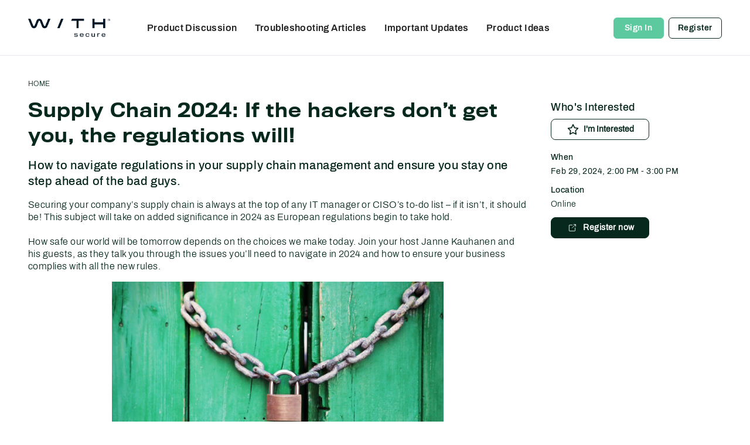

--- FILE ---
content_type: application/x-javascript
request_url: https://community.withsecure.com/dist/v2/layouts/chunks/addons/groups/EventDetails.C3le7vRJ.min.js
body_size: 667
content:
import{j as s}from"../../../vendor/vendor/react-core.BgLhaSja.min.js";import{E as x}from"./eventsTypes.Bz1_AGKI.min.js";import{E as j,h as p}from"./EventDetails.classes.BnI2xpYV.min.js";import{F as u}from"../../FromToDateTime.4yqB6V9t.min.js";import{t,c9 as g,cw as b,bM as d,a9 as r,a4 as l,a8 as f,bJ as E,I as v,hh as N}from"../../../entries/layouts.DCjNbXWn.min.js";import{L as T}from"../../LinkOrText.BUz8Dkd5.min.js";import{v as c}from"../../vendor/lodash.CM-NTfHi.min.js";function B(m){const{event:e}=m,a=j(),n=!!e.joinUrl&&(!e.registrationEnabled||e.registrationEnabled&&e.attending===x.REGISTERED),h=!!e.ctaLabel&&!!e.ctaUrl;let o,i;if(n){p(e)&&(i=t("This event has ended."));try{o=new URL(e.joinUrl)}catch{i=t("The event URL is invalid.")}}return s.jsxs(s.Fragment,{children:[s.jsxs("div",{className:a.detail,children:[s.jsx("h4",{className:a.heading,children:t("When")}),s.jsx(u,{dateStarts:e.dateStarts,dateEnds:e.dateEnds})]}),(!!e.location||!!e.locationUrl||n)&&s.jsxs(s.Fragment,{children:[s.jsxs("div",{className:a.detail,children:[s.jsx("h4",{className:a.heading,children:t("Location")}),(!!e.location||!!e.locationUrl)&&s.jsx(T,{className:a.link,url:e.safeLocationUrl,label:e.location??e.locationUrl}),n&&s.jsx(s.Fragment,{children:s.jsx("div",{className:a.buttonWrapper,children:s.jsx(g,{condition:!!i,component:b,componentProps:{label:i},children:s.jsx("span",{children:s.jsx(d,{disabled:!!i,buttonType:r.PRIMARY,to:o?o.toString():"",className:a.button,children:t("Join Event")})})})})})]}),n&&e.foreignType&&e.foreignID&&s.jsxs("div",{className:a.detail,children:[s.jsx("h5",{className:a.heading,children:s.jsx(l,{source:"<0/> <1/> Information",c0:c(e.foreignType),c1:c(e.foreignSubtype??"")})}),s.jsx("div",{children:s.jsx(l,{source:"<0/> ID: <1/>",c0:c(e.foreignSubtype??""),c1:e.foreignID})}),e.passcode&&s.jsx("div",{children:s.jsx(l,{source:"Passcode: <0/>",c0:e.passcode})})]})]}),e.displayOrganizer&&e.insertUser&&s.jsxs("div",{className:a.detail,children:[s.jsx("h4",{className:a.heading,children:t("Organizer")}),s.jsx(f,{className:E().text,userFragment:e.insertUser})]}),h&&s.jsx("div",{className:a.detail,children:s.jsxs(d,{buttonType:e.registrationEnabled||n?r.STANDARD:r.PRIMARY,to:e.ctaUrl,className:a.button,children:[e.ctaIsExternal&&s.jsx(v,{icon:"meta-external-compact",className:N().buttonIconRightMargin}),e.ctaLabel]})})]})}export{B as E};


--- FILE ---
content_type: application/x-javascript
request_url: https://community.withsecure.com/dist/v2/layouts/chunks/addons/groups/EventTitleAsset.6wfAnGlC.min.js
body_size: 2439
content:
const __vite__mapDeps=(i,m=__vite__mapDeps,d=(m.f||(m.f=["../openapi-embed/layouts._xHqySZ2.css"])))=>i.map(i=>d[i]);
import{j as t,r as h,w as $,x as F}from"../../../vendor/vendor/react-core.BgLhaSja.min.js";import{t as a,b7 as M,bq as R,fc as G,a9 as U,it as B,bj as P,a2 as o,ad as I,au as _,bD as g,_ as p,dW as S,i as O,bJ as V,br as k,L as E,aH as q,a3 as H,aG as z,bk as Q,bm as W,dO as Y,ag as Z,bi as J,M as X,ei as K}from"../../../entries/layouts.DCjNbXWn.min.js";import{u as ee,a as te}from"../../../entries/addons/groups/layouts.46KFu-jf.min.js";import{E as m,a as v}from"./eventsTypes.Bz1_AGKI.min.js";import{h as T,E as N}from"./EventPermission.fiTIpXRK.min.js";import{a as f}from"./Events.classes.udwz5O7E.min.js";import{a as se}from"../../ListItem.CoAF4-CB.min.js";import{L as ne}from"../../List.CR22YSK3.min.js";import{P as ae}from"../../PageTitle.BI5pqwiO.min.js";var b=function(e){return e.ALL="all",e.UPCOMING="upcoming",e.PAST="past",e.MINE="mine",e}({});function De(e){const s=h.useMemo(()=>new Date().toISOString(),[]);switch(e){case"all":return{sort:"-dateStarts"};case"past":return{dateStarts:`<${s}`,sort:"-dateEnds"};case"upcoming":return{dateEnds:`>${s}`,sort:"dateStarts"};case"mine":return{attendingStatus:[m.GOING,m.MAYBE,m.INTERESTED,m.REGISTERED],dateEnds:`>${s}`,sort:"dateStarts"};default:return{attendingStatus:[m.GOING],dateEnds:`>${s}`,sort:"dateStarts"}}}function re(e){const{filter:s}=e,n=[{name:a("All"),value:"all"},{name:a("Upcoming Events"),value:"upcoming"},{name:a("Past Events"),value:"past"},{name:a("My Events"),value:"mine"}],r=n.find(d=>d.value===s),u=M("attendanceFilter"),i=f();return t.jsxs("div",{className:R(i.filterRoot,e.className),children:[t.jsxs("span",{id:u,className:i.filterLabel,children:[a("View"),":"]}),t.jsx(G,{buttonType:U.TEXT_PRIMARY,className:f().dropDown,widthOfParent:!1,options:n,describedBy:u,value:r,renderLeft:!1,offsetPadding:!0,onChange:d=>{e.onFilterChange(d.value)}})]})}function oe(e){const s=B(),n=e.size??38;return t.jsxs(t.Fragment,{children:[t.jsx(P,{children:a("Loading")}),t.jsx(o,{className:R(s.compactRoot,e.className,e.className),height:n,width:n})]})}function ie(e){const s=f();return t.jsx(se,{icon:t.jsx(oe,{className:s.dateCompact}),name:t.jsx(o,{width:120}),description:!e.compact&&t.jsx(o,{width:240}),metas:t.jsxs(t.Fragment,{children:[t.jsx(I,{children:t.jsx(o,{width:60})}),t.jsx(I,{children:t.jsx(o,{width:32})}),t.jsx(I,{children:t.jsx(o,{width:48})})]})})}function A(e){f();const{count:s=3}=e;return t.jsx(ne,{children:Array.from(new Array(s)).map((n,r)=>t.jsx(ie,{className:r===0?"isFirst":void 0},r))})}function ce(e=1){const s=$(),r=new URLSearchParams(F().search).get("filter"),u=h.useMemo(()=>Object.values(b).includes(r)?r:b.UPCOMING,[r]),i=h.useCallback(d=>{const x={filter:d,page:e.toString()},j=new URLSearchParams(x).toString(),w={...s.location,search:j};s.replace(w)},[s,e]);return{filter:u,changeFilter:i}}function le(){const e=f(),{filter:s,changeFilter:n}=ce();return t.jsxs(t.Fragment,{children:[t.jsx(P,{children:a("Loading")}),t.jsx(o,{height:32,width:300,className:e.pageTitle}),t.jsx(re,{className:e.filter,filter:s,onFilterChange:n}),t.jsx(A,{})]})}function ue(){return t.jsxs("div",{style:{marginTop:20},children:[t.jsx(P,{children:a("Loading")}),t.jsx(o,{height:20,width:60}),t.jsx(_,{width:6,height:14}),t.jsxs("div",{style:{display:"flex",justifyContent:"flex-start"},children:[t.jsx(o,{height:25,width:150,style:{marginRight:44}}),t.jsx(o,{height:25,width:120}),t.jsx(o,{height:20,width:75,style:{marginLeft:"auto"}})]}),t.jsx(_,{height:20}),t.jsx(A,{})]})}function l(e=""){return`/${O("themeFeatures.NewEventsPage",!1)?"events":"create-events"}${e}`}new g(()=>p(()=>import("./EventsHomePage.BH06xvDD.min.js"),__vite__mapDeps([0]),import.meta.url),[l("/:parentRecordType(category|group)")],e=>l(`/${e==null?void 0:e.parentRecordType}`),ue);new g(()=>p(()=>import("./EventsPage.BngvyqQ7.min.js"),__vite__mapDeps([0]),import.meta.url),[l("/:parentRecordType(category|group)/:parentRecordID(-?\\d+)(-[^/]+)?"),l()],e=>l(`/${e==null?void 0:e.parentRecordType}/${e==null?void 0:e.parentRecordID}`),le);new g(()=>p(()=>import("./NewEventPage.sTiRkfF_.min.js"),__vite__mapDeps([0]),import.meta.url),"/events/new",e=>{let s="/events/new";if(e){const n=new URLSearchParams({parentRecordType:e.parentRecordType,parentRecordID:`${e.parentRecordID}`,...e.draftID&&{draftID:`${e.draftID}`}}).toString();n.length>0&&(s+=`?${n}`)}return s},S);const de=new g(()=>p(()=>import("./EditEventPage.bn8Rt0Wk.min.js"),__vite__mapDeps([0]),import.meta.url),"/events/:eventID(\\w+)(-[^/]+)?/edit",e=>{let s=`${l(`/${e.eventID}`)}/edit`;const n=new URLSearchParams({...e.draftID&&{draftID:`${e.draftID}`}}).toString();return n.length>0&&(s+=`?${n}`),s},S),Ie=new g(()=>p(()=>import("./EventPage.bvUH1sww.min.js"),__vite__mapDeps([0]),import.meta.url),l("/:eventID(\\w+)(-[^/]+)?"),e=>l(`/${e.eventID}`),S);O("featureFlags.customLayout.event.Enabled",!1);const me=e=>{var y;const{event:s}=e,{eventID:n,breadcrumbs:r}=s,[u,i]=h.useState(!1),d=V(),x=k(),{deleteEvent:j,clearDeleteStatus:w}=ee(),c=te().deleteStatusesByID[n]??{status:E.PENDING},L=((y=r[r.length-2])==null?void 0:y.url)??q("/");return h.useEffect(()=>{c.status===E.SUCCESS&&(window.location.href=L),c.status===E.ERROR&&i(!1)},[c,L]),!T(s,v.EDIT)&&!T(s,v.ORGANIZER)?null:t.jsxs(t.Fragment,{children:[c.error&&t.jsx(H,{isFixed:!0,stringContents:c.error.message,onConfirm:()=>{w({eventID:n})}}),u&&t.jsx(z,{isVisible:u,title:a("Delete"),onCancel:D=>{i(!1)},onConfirm:async D=>{D.stopPropagation(),j(n)},isConfirmLoading:(c==null?void 0:c.status)===E.LOADING,elementToFocusOnExit:document.activeElement,children:a("Do you want to delete this event?")}),t.jsxs(Q,{flyoutType:W.LIST,className:R("pageTitle-menu",d.icon),children:[t.jsx(N,{event:s,permission:v.EDIT,children:t.jsx(Y,{children:t.jsx(Z,{to:de.url({eventID:n}),className:x.action,children:a("Edit")})})}),t.jsxs(N,{event:s,permission:v.ORGANIZER,children:[t.jsx(J,{}),t.jsx(X,{onClick:D=>i(!0),children:a("Delete")})]})]})]})};function C(e){return t.jsx(K,{children:t.jsx(ae,{includeBackLink:!1,title:e.event.name,actions:e.actions??t.jsx(me,{event:e.event})})})}const Re=Object.freeze(Object.defineProperty({__proto__:null,EventTitleAsset:C,default:C},Symbol.toStringTag,{value:"Module"}));export{A as E,ce as a,ue as b,re as c,le as d,de as e,Ie as f,l as g,me as h,Re as i,De as u};


--- FILE ---
content_type: application/x-javascript
request_url: https://community.withsecure.com/dist/v2/layouts/chunks/addons/groups/EventDescriptionAsset.q2F43Nc9.min.js
body_size: -80
content:
import{j as e}from"../../../vendor/vendor/react-core.BgLhaSja.min.js";import{b as n}from"../../../entries/addons/groups/layouts.46KFu-jf.min.js";import{cR as o}from"../../../entries/layouts.DCjNbXWn.min.js";import{H as s}from"../../HomeWidgetContainer.BIrsiGyv.min.js";function c(t){const{event:i}=n();return e.jsx(s,{title:t.title,description:t.description,subtitle:t.description,options:t.containerOptions,children:e.jsx(o,{vanillaSanitizedHtml:i.body})})}export{c as EventDetailsAsset,c as default};


--- FILE ---
content_type: application/x-javascript
request_url: https://community.withsecure.com/dist/v2/layouts/chunks/addons/groups/EventPermission.fiTIpXRK.min.js
body_size: -29
content:
import{j as n}from"../../../vendor/vendor/react-core.BgLhaSja.min.js";import{bB as s}from"../../../entries/layouts.DCjNbXWn.min.js";function a(e){return i(e.event,e.permission)?n.jsx(n.Fragment,{children:e.children}):n.jsx(n.Fragment,{children:e.fallback??null})}function i(e,t){const{permissions:r}=e;return r?r[t]:(s(`Attempted to check event permission ${t} on event ${e.eventID}, but the permissions were not fetched. Don't forget to expand permissions from the events API. False will be returned.`),!1)}export{a as E,i as h};


--- FILE ---
content_type: application/x-javascript
request_url: https://community.withsecure.com/dist/v2/layouts/chunks/addons/groups/eventsTypes.Bz1_AGKI.min.js
body_size: -114
content:
const r="autoJoin";var T=function(E){return E.ORGANIZER="Organizer",E.CREATE="Create",E.EDIT="Edit",E.MEMBER="Member",E.VIEW="View",E.ATTEND="Attend",E}({}),R=function(E){return E.GOING="yes",E.MAYBE="maybe",E.NO="no",E.INTERESTED="interested",E.REGISTERED="registered",E}({});export{R as E,T as a,r as b};


--- FILE ---
content_type: application/x-javascript
request_url: https://community.withsecure.com/dist/v2/layouts/chunks/addons/groups/EventDetailsAsset.DoVWYXT-.min.js
body_size: -75
content:
import{j as e}from"../../../vendor/vendor/react-core.BgLhaSja.min.js";import{E as n}from"./EventDetails.C3le7vRJ.min.js";import{b as s}from"../../../entries/addons/groups/layouts.46KFu-jf.min.js";import{H as o}from"../../HomeWidgetContainer.BIrsiGyv.min.js";function u(t){const{event:i}=s();return e.jsx(o,{title:t.title,description:t.description,subtitle:t.subtitle,options:t.containerOptions,children:e.jsx(n,{event:i})})}export{u as EventDetailsAsset,u as default};


--- FILE ---
content_type: application/x-javascript
request_url: https://community.withsecure.com/dist/v2/layouts/chunks/addons/groups/EventParticipantsAsset.MlhyNxIe.min.js
body_size: -29
content:
import{j as e}from"../../../vendor/vendor/react-core.BgLhaSja.min.js";import{P as s}from"./ParticipantsSection.CIww_-6_.min.js";import{b as r,E as a}from"../../../entries/addons/groups/layouts.46KFu-jf.min.js";import{H as p}from"../../HomeWidgetContainer.BIrsiGyv.min.js";import{t as i}from"../../../entries/layouts.DCjNbXWn.min.js";function u(o){const{event:t}=r(),n=t.registrationEnabled?i("Who's Going"):i("Who's Interested");return e.jsx(p,{title:n,options:o.containerOptions,children:e.jsx(s,{hideTitle:!0,api:a,event:t})})}export{u as EventParticipantsAsset,u as default};


--- FILE ---
content_type: application/x-javascript
request_url: https://community.withsecure.com/dist/v2/layouts/chunks/addons/groups/ParticipantsSection.CIww_-6_.min.js
body_size: 3729
content:
import{r as C,j as e,i as v,F as Z}from"../../../vendor/vendor/react-core.BgLhaSja.min.js";import{E as ee,h as te}from"./EventDetails.classes.BnI2xpYV.min.js";import{E as u,b as se,a as ne}from"./eventsTypes.Bz1_AGKI.min.js";import{cm as V,t as r,fh as ae,as as T,aY as ie,a4 as j,aG as z,Q as D,a1 as w,aj as N,aO as E,aN as oe,ak as re,aR as ce,ba as le,aQ as de,ap as ue,aK as me,at as pe,a8 as ge,a9 as f,aa as O,ab as G,ao as he,O as fe,aq as xe,ar as ye,av as be,I as W,am as ve,bd as je,c9 as Ee,cw as Te,hh as Ce}from"../../../entries/layouts.DCjNbXWn.min.js";import{v as Ie,D as we}from"../../vendor/lodash.CM-NTfHi.min.js";import{a as Y,e as Pe}from"./Events.classes.udwz5O7E.min.js";import{h as Re}from"./EventPermission.fiTIpXRK.min.js";import{c as Me}from"../../../entries/addons/groups/layouts.46KFu-jf.min.js";import{h as De}from"../../../vendor/vendor/moment.BYTvHWBW.min.js";const Ne=(s,t,n={fileExtension:"csv"})=>{const a=Ue(n.fileExtension),o=s instanceof Blob?s:new Blob(Array.isArray(s)?s:[s],{type:a}),c=URL.createObjectURL(o),i=document.createElement("a");i.setAttribute("href",c),i.setAttribute("download",`${t}.${n.fileExtension}`),i.style.display="none",document.body.appendChild(i),i.click(),URL.revokeObjectURL(c),document.body.removeChild(i)};function Ue(s){switch(s){case"csv":return"text/csv;charset=utf-8;";case"json":return"application/json;charset=utf-8;";case"svg":return"image/svg+xml;charset=utf-8;";case"zip":return"application/zip;charset=utf-8;"}}function F(s){const{onClick:t,isGroupMember:n,attendanceType:a,children:o,...c}=s,i=ee(),m=V(),d=!m||m.userID===0,[x,p]=C.useState(!1),[h,g]=C.useState(!1),y=a===u.REGISTERED?r("register"):r("RSVP"),P=ae(),I=async()=>{p(!0);try{await t()}finally{p(!1)}},b=async()=>{n?await I():g(!0)},R=async()=>{await I(),g(!1)};return e.jsxs(e.Fragment,{children:[e.jsx(T,{...c,onClick:b,className:i.button,children:x?e.jsx(ie,{}):n?o:e.jsx(j,{source:"Join Group and <0/>",c0:Ie(y)})}),e.jsx(z,{isVisible:h,onCancel:()=>g(!1),onConfirm:d?void 0:R,confirmLinkTo:d?P+encodeURIComponent(`?${se}=${a}`):void 0,title:e.jsx(j,{source:d?"Sign in to <0/> for event":"Join group to <0/> for event",c0:y}),size:D.MEDIUM,confirmTitle:r("Continue"),children:d?e.jsxs("div",{className:i.confirmation,children:[e.jsx("p",{children:r("It looks like you are new here. Sign in to continue.")}),e.jsx("p",{children:e.jsx(j,{source:"This event is exclusive to group members, so we will need to add you to the group to be able to <0/> you for this event. If you continue, after signing in you will be automatically redirected back to this page and added to the group and event.",c0:y})})]}):e.jsx(j,{source:"This event is exclusive to group members, so we will need to add you to the group to be able to <0/> you for this event. If you continue, you will be automatically added to the group and event.",c0:y})})]})}const Be=w(()=>{const s=N(),t=v({...E.margin({bottom:s.gutter.quarter})},"label:ParticipantList-classes-heading"),n=v({...E.margin({vertical:12}),display:"flex",alignItems:"center",gap:20,flexWrap:"wrap"},"label:ParticipantList-classes-container");return{heading:t,container:n}}),Se=w(s=>{const t=me("eventParticipants",s),n=t("item",{marginBottom:12}),a=t("tabsBottomButton",{wrapper:{bottom:35}});return{item:n,tabsBottomButton:a}}),U=w((s={})=>{const t=oe("eventParticipants"),n=Se(),a=N(),o=t("list",{marginLeft:a.gutter.size,marginRight:a.gutter.size}),c=t("item",{display:"flex",flexDirection:"row",alignItems:"center",marginBottom:n.item.marginBottom,width:ce(100),flexWrap:"nowrap",color:re.colorOut(a.mainColors.fg)}),i=t("name",{display:"inline-flex",marginLeft:a.gutter.size,width:le(`100% - ${de(ue().sizing.medium+a.gutter.size)}`),...E.font({...a.fontSizeAndWeightVars("large")})}),m=t("tabsBottomButton",{display:"flex",flexDirection:"row",justifyContent:"center",marginBottom:n.tabsBottomButton.wrapper.bottom});return{item:c,list:o,name:i,tabsBottomButtonWrapper:m}});function Ae({user:s}){const t=Y(),n=U();return e.jsx("li",{children:e.jsxs(ge,{userFragment:s,className:n.item,buttonType:f.RESET,children:[e.jsx(O,{className:t.attendeePhoto,size:G.MEDIUM,userInfo:s}),e.jsx("span",{className:n.name,children:s.name})]})})}function ke({participants:s}){const t=U();return e.jsx("ul",{className:t.list,children:s&&s.map(n=>e.jsx(Ae,{...n},n.user.userID))})}function Le(s){const{participants:t,loadMore:n}=s,a=U();return t.length===0?e.jsx(pe,{children:e.jsx("p",{children:r("No Event Participants.")})}):e.jsxs("div",{className:v({marginTop:12},"label:EventParticipants-participantsClasses"),children:[e.jsx(ke,{participants:t}),!!n&&e.jsx("div",{className:a.tabsBottomButtonWrapper,children:e.jsx(T,{onClick:async()=>await n(),style:{width:208},children:r("Load more")})})]})}function Fe(s){const{title:t,participants:n,participantsCount:a,tooltipText:o,onClick:c}=s,i=Pe(),m=Y(),d=Be();return e.jsxs(e.Fragment,{children:[t&&e.jsx("h4",{className:d.heading,children:t}),e.jsxs("div",{className:a>0?d.container:void 0,children:[a>0&&e.jsx(he,{themingVariables:i.attendeesStackedList,data:n,openModal:c,maxCount:5,extra:a-n.length,tooltipText:o,ItemComponent:x=>e.jsx(T,{buttonType:f.TEXT,onClick:c,children:e.jsx(O,{size:G.MEDIUM,className:m.attendeePhoto,userInfo:x})})}),s.children]})]})}function Ve(s){const{title:t,handleExport:n,isVisible:a,exitHandler:o,loadMore:c,participants:i}=s;return e.jsx(fe,{scrollable:!0,isVisible:a,size:D.MEDIUM,exitHandler:o,children:e.jsx(xe,{header:e.jsx(be,{closeFrame:o,title:t}),body:e.jsx(Le,{loadMore:c,participants:i}),footer:e.jsxs(ye,{justifyRight:!0,children:[e.jsx(T,{buttonType:f.TEXT,onClick:o,children:r("Cancel")}),!!n&&e.jsx(T,{buttonType:f.TEXT,onClick:n,children:r("Export")})]})})})}const ze=w(()=>{const s=N(),t=v({...E.font({...s.fontSizeAndWeightVars("medium","normal")}),display:"flex",alignItems:"center"},"label:Unregister-classes-youAreRegistered"),n=v({display:"flex",gap:20},"label:Unregister-classes-unregister"),a=v({color:"#38853D",...E.margin({right:"0.5em"})},"label:Unregister-classes-registeredIcon"),o=v({...E.font({...s.fontSizeAndWeightVars("medium","normal")})},"label:Unregister-classes-changeResponseButton");return{unregister:n,youAreRegistered:t,registeredIcon:a,changeResponseButton:o}});function Oe(s){const[t,n]=C.useState(!1),[a,o]=C.useState(!1),c=ze(),i=r("Change Response");function m(){n(!0)}function d(){n(!1)}return e.jsxs("div",{className:c.unregister,children:[e.jsxs("span",{className:c.youAreRegistered,children:[e.jsx(W,{icon:"status-success",className:c.registeredIcon}),r("Registered for event")]}),e.jsx(T,{buttonType:f.TEXT_PRIMARY,className:c.changeResponseButton,onClick:()=>m(),children:i}),e.jsx(z,{isVisible:t,size:D.MEDIUM,onCancel:d,onConfirm:async function(){o(!0),await s.onUnregister(),d(),o(!1)},confirmTitle:r("Unregister"),isConfirmLoading:a,title:i,children:r("This action will cancel your registration and remove you from the list of event attendees. Would you like to cancel your registration?")})]})}function Je(s){const{event:t,api:n,hideTitle:a}=s,{eventID:o,name:c,registrationEnabled:i}=t,{getEventAttendeesCsv:m,getEventParticipantsByAttendanceType:d}=n,x=Me(o,n),p=V(),h=ve(),g=i?[u.REGISTERED]:[u.REGISTERED,u.INTERESTED],y=i?r("Who's Going"):r("Who's Interested"),P=i?t.registeredUsers:we([t.interestedUsers,t.registeredUsers].flat(),"userID"),I=i?t.registeredCount:t.interestedCount+t.registeredCount,b=!!t.attending&&g.includes(t.attending),{hasPermission:R}=je(),B=t.groupID?Re(t,ne.MEMBER):!0;async function $(){try{const l=await m(o,{attending:g}),L=new Date(Date.now());Ne(l,`${c}-${g.join(",")}-users-export_${De(L).format("YYYY-MM-DD_HH-mm-ss")}`)}catch{h.addToast({dismissible:!0,body:e.jsx(e.Fragment,{children:r("Something went wrong.")})})}}function H(l,L){return p!=null&&p.userID&&l.userID===(p==null?void 0:p.userID)?-1:0}const[S,A]=C.useState(!1);function _(){A(!0)}function q(){A(!1)}const Q=Z({queryKey:["getEventParticipantsByAttendanceType",{attending:g,eventID:o}],enabled:S,queryFn:async({pageParam:l})=>await d(o,{attending:g,eventID:o},l),getNextPageParam:({pagination:l})=>l.nextURL??void 0}),{data:M,fetchNextPage:X,hasNextPage:J}=Q,K=((M==null?void 0:M.pages)??[]).map(l=>l.participants).flat(),k=te(t);return e.jsxs(Fe,{title:a?void 0:y,participants:P.sort(H),participantsCount:I,tooltipText:r("View all attendees"),onClick:_,children:[i?b?e.jsx(Oe,{onUnregister:async function(){try{(await x({attending:u.NO})).attending===u.NO&&h.addToast({autoDismiss:!0,body:e.jsx(e.Fragment,{children:r("Your registration for this event has been cancelled.")})})}catch(l){h.addToast({dismissible:!0,body:e.jsx(e.Fragment,{children:e.jsx(j,{source:"Something went wrong. <0/>",c0:l.message})})})}}}):e.jsx(Ee,{condition:k,component:Te,componentProps:{label:r("This event has ended.")},children:e.jsx("span",{children:e.jsx(F,{disabled:k,buttonType:f.PRIMARY,onClick:async()=>{try{await x({attending:u.REGISTERED}),h.addToast({autoDismiss:!0,body:e.jsx(e.Fragment,{children:r("You are now registered for this event.")})})}catch(l){h.addToast({dismissible:!0,body:e.jsx(e.Fragment,{children:e.jsx(j,{source:"Something went wrong. <0/>",c0:l.message})})})}},isGroupMember:B,attendanceType:u.REGISTERED,children:r("Register")})})}):e.jsxs(F,{buttonType:b?f.OUTLINE:f.STANDARD,onClick:async()=>{try{await x({attending:b?u.NO:u.INTERESTED})}catch(l){h.addToast({dismissible:!0,body:e.jsx(e.Fragment,{children:e.jsx(j,{source:"Something went wrong. <0/>",c0:l.message})})})}},isGroupMember:B,attendanceType:u.INTERESTED,children:[e.jsx(W,{icon:b?"event-interested-filled":"event-interested-empty",className:Ce().buttonIconRightMargin}),b?r("Interested"):r("I'm Interested")]}),e.jsx(Ve,{isVisible:S,title:y,exitHandler:q,loadMore:J?X:void 0,handleExport:R("exports.manage")?$:void 0,participants:K})]})}export{Je as P};


--- FILE ---
content_type: application/x-javascript
request_url: https://community.withsecure.com/dist/v2/layouts/chunks/addons/groups/EventDetails.classes.BnI2xpYV.min.js
body_size: 103
content:
import{i as e}from"../../../vendor/vendor/react-core.BgLhaSja.min.js";import{a1 as c,aj as b,aO as a}from"../../../entries/layouts.DCjNbXWn.min.js";function u(t){return new Date().getTime()-new Date(t.dateEnds).getTime()>24*60*60*1e3}const p=c(()=>{const t=b(),s=e({textWrap:"balance",lineHeight:1.5,"& + &":{...a.margin({top:12})}},"label:EventDetails-classes-detail"),n=e({...a.clickable.itemState()},"label:EventDetails-classes-link"),l=e({...a.margin({bottom:t.gutter.quarter})},"label:EventDetails-classes-heading"),i=e({...a.margin({vertical:6})},"label:EventDetails-classes-buttonWrapper"),o=e({minWidth:168},"label:EventDetails-classes-button"),r=e({display:"flex",flexDirection:"column",gap:t.gutter.size},"label:EventDetails-classes-confirmation");return{detail:s,link:n,heading:l,buttonWrapper:i,button:o,confirmation:r}});export{p as E,u as h};
